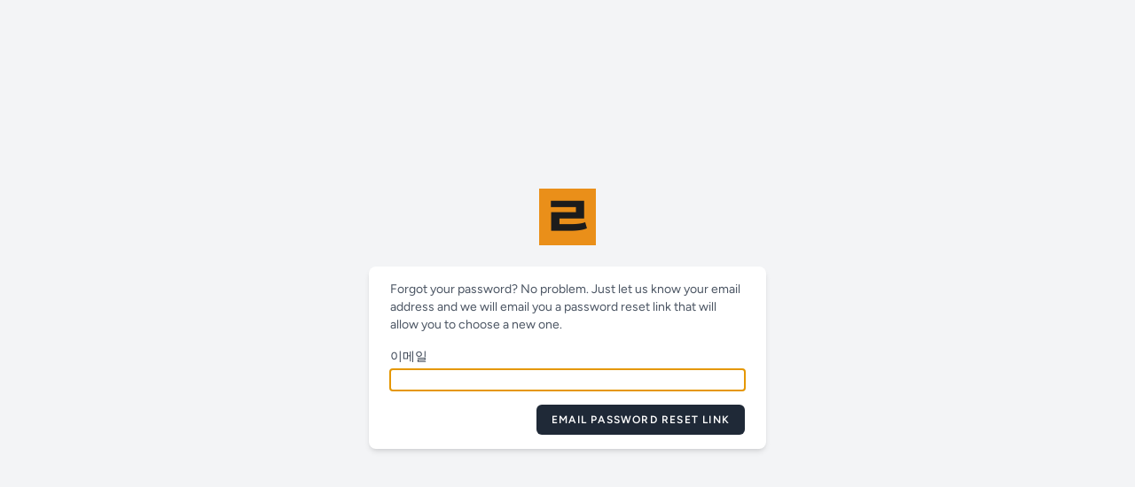

--- FILE ---
content_type: text/html; charset=UTF-8
request_url: https://www.langstay.com/forgot-password
body_size: 2492
content:
<!DOCTYPE html>
<html lang="ko">
    <head>
        <meta charset="utf-8">
        <meta name="viewport" content="width=device-width, initial-scale=1">
        <meta name="csrf-token" content="aNjOvnPwUcq47y90NSIrqNx0WJbOEFomi56OF9V9">

        <title>LangStay</title>

        <!-- Fonts -->
        <link rel="preconnect" href="https://fonts.bunny.net">
        <link href="https://fonts.bunny.net/css?family=figtree:400,500,600&display=swap" rel="stylesheet" />

        <!-- Scripts -->
        <link rel="preload" as="style" href="https://www.langstay.com/build/assets/app-45c3c7cf.css" /><link rel="modulepreload" href="https://www.langstay.com/build/assets/app-4a08c204.js" /><link rel="stylesheet" href="https://www.langstay.com/build/assets/app-45c3c7cf.css" data-navigate-track="reload" /><script type="module" src="https://www.langstay.com/build/assets/app-4a08c204.js" data-navigate-track="reload"></script>    </head>
    <body class="font-sans text-gray-900 antialiased">
        <div class="min-h-screen flex flex-col sm:justify-center items-center pt-6 sm:pt-0 bg-gray-100 dark:bg-gray-900">
            <div>
                <a href="/">
                    <!-- <svg viewBox="0 0 316 316" xmlns="http://www.w3.org/2000/svg" class="w-20 h-20 fill-current text-gray-500">
    <path d="M305.8 81.125C305.77 80.995 305.69 80.885 305.65 80.755C305.56 80.525 305.49 80.285 305.37 80.075C305.29 79.935 305.17 79.815 305.07 79.685C304.94 79.515 304.83 79.325 304.68 79.175C304.55 79.045 304.39 78.955 304.25 78.845C304.09 78.715 303.95 78.575 303.77 78.475L251.32 48.275C249.97 47.495 248.31 47.495 246.96 48.275L194.51 78.475C194.33 78.575 194.19 78.725 194.03 78.845C193.89 78.955 193.73 79.045 193.6 79.175C193.45 79.325 193.34 79.515 193.21 79.685C193.11 79.815 192.99 79.935 192.91 80.075C192.79 80.285 192.71 80.525 192.63 80.755C192.58 80.875 192.51 80.995 192.48 81.125C192.38 81.495 192.33 81.875 192.33 82.265V139.625L148.62 164.795V52.575C148.62 52.185 148.57 51.805 148.47 51.435C148.44 51.305 148.36 51.195 148.32 51.065C148.23 50.835 148.16 50.595 148.04 50.385C147.96 50.245 147.84 50.125 147.74 49.995C147.61 49.825 147.5 49.635 147.35 49.485C147.22 49.355 147.06 49.265 146.92 49.155C146.76 49.025 146.62 48.885 146.44 48.785L93.99 18.585C92.64 17.805 90.98 17.805 89.63 18.585L37.18 48.785C37 48.885 36.86 49.035 36.7 49.155C36.56 49.265 36.4 49.355 36.27 49.485C36.12 49.635 36.01 49.825 35.88 49.995C35.78 50.125 35.66 50.245 35.58 50.385C35.46 50.595 35.38 50.835 35.3 51.065C35.25 51.185 35.18 51.305 35.15 51.435C35.05 51.805 35 52.185 35 52.575V232.235C35 233.795 35.84 235.245 37.19 236.025L142.1 296.425C142.33 296.555 142.58 296.635 142.82 296.725C142.93 296.765 143.04 296.835 143.16 296.865C143.53 296.965 143.9 297.015 144.28 297.015C144.66 297.015 145.03 296.965 145.4 296.865C145.5 296.835 145.59 296.775 145.69 296.745C145.95 296.655 146.21 296.565 146.45 296.435L251.36 236.035C252.72 235.255 253.55 233.815 253.55 232.245V174.885L303.81 145.945C305.17 145.165 306 143.725 306 142.155V82.265C305.95 81.875 305.89 81.495 305.8 81.125ZM144.2 227.205L100.57 202.515L146.39 176.135L196.66 147.195L240.33 172.335L208.29 190.625L144.2 227.205ZM244.75 114.995V164.795L226.39 154.225L201.03 139.625V89.825L219.39 100.395L244.75 114.995ZM249.12 57.105L292.81 82.265L249.12 107.425L205.43 82.265L249.12 57.105ZM114.49 184.425L96.13 194.995V85.305L121.49 70.705L139.85 60.135V169.815L114.49 184.425ZM91.76 27.425L135.45 52.585L91.76 77.745L48.07 52.585L91.76 27.425ZM43.67 60.135L62.03 70.705L87.39 85.305V202.545V202.555V202.565C87.39 202.735 87.44 202.895 87.46 203.055C87.49 203.265 87.49 203.485 87.55 203.695V203.705C87.6 203.875 87.69 204.035 87.76 204.195C87.84 204.375 87.89 204.575 87.99 204.745C87.99 204.745 87.99 204.755 88 204.755C88.09 204.905 88.22 205.035 88.33 205.175C88.45 205.335 88.55 205.495 88.69 205.635L88.7 205.645C88.82 205.765 88.98 205.855 89.12 205.965C89.28 206.085 89.42 206.225 89.59 206.325C89.6 206.325 89.6 206.325 89.61 206.335C89.62 206.335 89.62 206.345 89.63 206.345L139.87 234.775V285.065L43.67 229.705V60.135ZM244.75 229.705L148.58 285.075V234.775L219.8 194.115L244.75 179.875V229.705ZM297.2 139.625L253.49 164.795V114.995L278.85 100.395L297.21 89.825V139.625H297.2Z"/>
</svg>

-->
<img src="/assets/images/favicon.png" width="64" />
                </a>
            </div>

            <div class="w-full sm:max-w-md mt-6 px-6 py-4 bg-white dark:bg-gray-800 shadow-md overflow-hidden sm:rounded-lg">
                <div class="mb-4 text-sm text-gray-600 dark:text-gray-400">
        Forgot your password? No problem. Just let us know your email address and we will email you a password reset link that will allow you to choose a new one.
    </div>

    <!-- Session Status -->
    
    <form method="POST" action="https://www.langstay.com/forgot-password">
        <input type="hidden" name="_token" value="aNjOvnPwUcq47y90NSIrqNx0WJbOEFomi56OF9V9">
        <!-- Email Address -->
        <div>
            <label class="block font-medium text-sm text-gray-700 dark:text-gray-300" for="email">
    이메일
</label>
            <input  class="border-gray-300 dark:border-gray-700 dark:bg-gray-900 dark:text-gray-300 focus:border-indigo-500 dark:focus:border-indigo-600 focus:ring-indigo-500 dark:focus:ring-indigo-600 rounded-md shadow-sm block mt-1 w-full" id="email" type="email" name="email" required="required" autofocus="autofocus">
                    </div>

        <div class="flex items-center justify-end mt-4">
            <button type="submit" class="inline-flex items-center px-4 py-2 bg-gray-800 dark:bg-gray-200 border border-transparent rounded-md font-semibold text-xs text-white dark:text-gray-800 uppercase tracking-widest hover:bg-gray-700 dark:hover:bg-white focus:bg-gray-700 dark:focus:bg-white active:bg-gray-900 dark:active:bg-gray-300 focus:outline-none focus:ring-2 focus:ring-indigo-500 focus:ring-offset-2 dark:focus:ring-offset-gray-800 transition ease-in-out duration-150">
    Email Password Reset Link
</button>
        </div>
    </form>
            </div>
        </div>
    </body>
</html>
